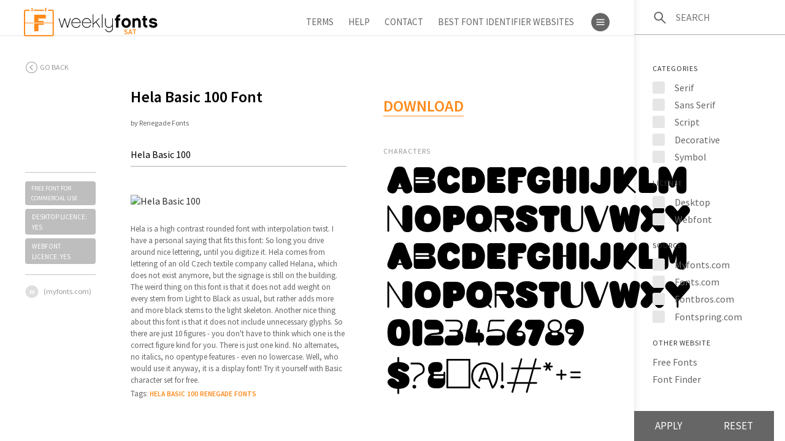

--- FILE ---
content_type: text/html; charset=UTF-8
request_url: https://www.weeklyfonts.com/Hela-Basic-100.font
body_size: 5207
content:
<!doctype html>
<html lang="en">
<head>
<meta http-equiv="x-ua-compatible" content="IE=Edge">
<meta charset="utf-8">
<meta name="description" content="Hela Basic 100 font - Free fonts for commercial use" />
<meta name="keywords" content="Hela Basic 100 font - Free fonts for commercial use" />
<meta name="viewport" content="width=device-width, initial-scale=1">
<title>Hela Basic 100 font - Free fonts for commercial use</title>
<style>
body,html{height:100%;min-height:100%}#wrp,body,html{min-height:100%}fieldset,img{border:0}.fr,nav ul{float:right}.btn,a{text-decoration:none}form li,ul{list-style:none}button,form button{-webkit-appearance:button}fieldset,ul{padding:0;margin:0}#logo,.pr,body,label{position:relative}#logo,#wrp,.icon{overflow:hidden}#filters h5,.btn,.caps,input{text-transform:uppercase}html{font-size:100%;-ms-text-size-adjust:100%;-webkit-text-size-adjust:100%}button,html,input{font-family:sans-serif}body{min-width:320px}img{-ms-interpolation-mode:bicubic}form{margin:0}button,input{font-size:100%;margin:0;vertical-align:baseline;line-height:normal}.icon,.tcell{vertical-align:middle}button{text-transform:none}input[type=search]{-webkit-appearance:textfield;-moz-box-sizing:content-box;-webkit-box-sizing:content-box;max-height:58px}button::-moz-focus-inner,input::-moz-focus-inner{border:0;padding:0}.tal{text-align:left}.btn,.srclogo{text-align:center}.cnt:after,.cnt:before{display:table;line-height:0;content:""}.cnt:after{clear:both}#logo .day,#logo span,#srchicon,label:before{position:absolute}.dtbl{display:table;width:100%}.tcell{display:table-cell}.btn,.icon{display:inline-block}a{color:inherit}.tdu a{border-bottom:1px solid;border-color:inherit}.dgr{color:#333}.mgr{color:#666}.lgr{color:#999}.org{color:#ff8a1b!important}.icon{background:url(//d4gjm1kh8pwkp.cloudfront.net/i/ui.svg) no-repeat;background-size:cover;text-indent:-9999px}.btn,form button,input{vertical-align:baseline}.ui-sdbaron{background-position:7.5% 0}.ui-arrron{background-position:25% 0}.ui-lglass{background-position:30% 0}.sz24{width:24px;height:24px}.sz32{width:32px;height:32px}.sz38{width:38px;height:38px}li{line-height:1.6em;margin-bottom:.4em}body{font:1em/1.25em 'Source Sans Pro',Helvetica,Arial,sans-serif;font-weight:400;color:#303030;margin:0}h3,h5{color:#000;font-weight:400;margin-bottom:.75em}h3{line-height:1.2em}strong{font-weight:600}p{margin:0 0 .2em;line-height:1.5em}.s10{font-size:.625em}.s11{font-size:.688em}.s12{font-size:.75em}.s15{font-size:.938em}.s18{font-size:1.125em;line-height:1.45em}.btn{font:1.063em/1.25em 'Source Sans Pro',Helvetica,Arial,sans-serif;font-weight:400;zoom:1;line-height:normal;white-space:nowrap;-webkit-user-drag:none;border:0;padding:.8em 2em;background:#666;color:#fff}.btn::-moz-focus-inner{padding:0;border:0}form li{margin-bottom:1em}form button,input{font-size:100%;margin:0;line-height:normal}input[type=checkbox],input[type=radio]{-moz-box-sizing:border-box;box-sizing:border-box;padding:0;display:none}input[type=search]::-webkit-search-cancel-button,input[type=search]::-webkit-search-decoration{-webkit-appearance:none}form button::-moz-focus-inner,input::-moz-focus-inner{border:0;padding:0}input{display:block;border:none;background:0 0;border-radius:0;border-bottom:1px solid #adadad;font-size:inherit;-moz-box-sizing:border-box;box-sizing:border-box;-webkit-font-smoothing:antialiased}.ut,label,label:before{display:inline-block}input[type=search],input[type=text]{font-family:"Source Sans Pro",Helvetica,Arial,sans-serif;padding:.6em 0}input[type=search]{width:100%;box-sizing:border-box;padding:18px 30px 18px 68px;border-bottom:1px solid #adadad}label{padding-left:36px}label:before{content:" ";width:20px;height:20px;border-radius:3px;margin-right:10px;left:0;top:2px;background:#e6e6e6}#wrp,.cnt{margin:0 auto}#wrp{height:auto!important;height:100%}.cnt{width:92%;max-width:1440px}#main{box-sizing:border-box;padding-bottom:44px}#main.sidebar{padding-right:246px}.content{padding-top:40px}.ut{zoom:1;letter-spacing:normal;word-spacing:normal;vertical-align:top;text-rendering:auto;-moz-box-sizing:border-box;box-sizing:border-box}.w-16{display:block;width:100%}header .cnt{padding:9px 0;display:table;width:92.5%}#sdbar form,nav li.toggler{margin:0;padding:0}#logo,nav{display:table-cell}header{border-bottom:1px solid #e4e4e4;max-height:58px}#logo{vertical-align:bottom;width:220px;height:54px;background:url(//d4gjm1kh8pwkp.cloudfront.net/i/logo.svg) 50% 50% no-repeat;background-size:220px 54px;z-index:9}.pager li,nav,nav li{vertical-align:middle}#logo span{left:-400px}#logo a{display:block;width:100%;height:100%}#logo .day{color:#ff8a1b;font-size:12px;font-weight:700;bottom:1px;left:163px}#filtbtns,#sdbar{position:fixed;width:246px;bottom:0}.fontlist>li,.srclogo,nav li{display:inline-block}nav li{margin:0 1em 0 0;padding:0 .2em}nav li:last-child{margin-right:0}#sdbar{top:0;right:0;height:100%;-webkit-box-shadow:inset 14px 0 17px -19px rgba(0,0,0,.2);-moz-box-shadow:inset 14px 0 17px -19px rgba(0,0,0,.2);box-shadow:inset 14px 0 17px -19px rgba(0,0,0,.2)}.fontlist>li,.fontlist>li:nth-child(2n),.fontlist>li:nth-child(3n){margin-right:4%}#srchicon{left:30px;top:13px}#filters{padding:25px 30px;position:relative}#filters h5{letter-spacing:1px}#filters li{color:#666;margin-bottom:.2em}.pager,.pager li{position:relative}.fontlist>li{width:22%;padding:20px 0 22px;border-bottom:1px solid #c2c2c2}.fontlist>li:nth-child(4n){margin-right:0}.fontlist h3{margin-bottom:0}.fontlist p.fdry{margin-top:-.2em}.fpreview{margin:14px 0}.fpreview img{width:auto;max-width:400px;height:auto}.srclogo{width:2em;margin-right:.6em;color:#fff;background:url(//d4gjm1kh8pwkp.cloudfront.net/i/ui.svg) 27.5% 0 no-repeat;background-size:cover}img.nmode{display:none}img.dmode{display:block}.pager{top:-.02em}.pager li{display:inline-block;color:#333;padding:.2em .7em .2em .8em}.pager a{display:block;border:none;width:100%;height:100%}.pager li.selected{color:#ff8a1b;background:url(//d4gjm1kh8pwkp.cloudfront.net/i/ui.svg) 12.4% 0 no-repeat}@media only screen and (max-width:1600px){.fontlist>li,.fontlist>li:nth-child(2n){margin-right:5%}.fontlist>li{width:30%}.fontlist>li:nth-child(3n){margin-right:0}.fontlist>li:nth-child(4n){margin-right:5%}}@media only screen and (max-width:1200px){.fontlist>li{width:47%;margin-right:6%}.fontlist>li:nth-child(2n){margin-right:0}.fontlist>li:nth-child(3n){margin-right:6%}.fontlist>li:nth-child(4n){margin-right:0}}@media only screen and (max-width:740px){nav li{margin-right:.4em}.fontlist>li,.fontlist>li:nth-child(2n),.fontlist>li:nth-child(3n),.fontlist>li:nth-child(4n){margin-right:0}.fontlist>li{width:100%}}@media only screen and (max-width:640px){#logo{width:48px;height:28px;background:url(//d4gjm1kh8pwkp.cloudfront.net/i/logo_m.svg) 0 50% no-repeat;background-size:30px 28px}}@media only screen and (max-width:480px){#main.sidebar{padding-right:246px;margin-left:-246px}}
</style>

</head>
<body>
<!--[if lte IE 9]>
<div class="plsupgrade">
	<p class="s10 tar caps">Your browser is out of date. Please upgrade to the modern version of <a href="http://www.google.com/intl/ru/chrome/">Chrome</a>, <a href="http://www.mozilla.org/ru/firefox/new/">Firefox</a>, <a href="http://www.opera.com">Opera</a> or <a href="http://windows.microsoft.com/ru-ru/internet-explorer/download-ie">Internet Explorer</a>.</p>
</div>
<![endif]-->

<div id="wrp">
		<div id="main"  class="sidebar">
<header>
	<div class="cnt">
		<div id="logo"><a href="/"><span>Free Fonts for Commercial Use</span><div class="day">SAT</div></div></a>
		<nav>
			<ul class="s15 mgr caps">
				<li><a href="/terms.html">Terms</a></li>
				<li><a href="/faq.html">Help</a></li>
				<li><a href="/contact.html">Contact</a></li>
				<li><a href="/best-font-identifier-websites.html">Best Font Identifier Websites</a></li>
				<li class="toggler"><a href="#" id="toggle-sdbar"><i class="icon ui-sdbaron sz38"></i></a></li>				
			</ul>
		</nav>
	</div>
</header>


			
<div class="cnt content">
				

				<ul class="fontlist">
									<div class="dtbl">
					<div class="tcell">
						<p class="s12 lgr caps"><i class="icon ui-back sz24"></i><a href="javascript:window.history.back();">Go back</a></p>
					</div>
					<div class="tcell">
						<div class="fr tdu org">
							<a href="https://www.anrdoezrs.net/click-100732058-13915248?url=https%3A%2F%2Fwww.myfonts.com%2Ffonts%2Frenegade-fonts%2Fhela%2F" target="_blank" class="s12 caps" id="contactlink"><strong>Download</strong></a>
						</div>
					</div>
				</div>
				<div>
					<div class="lscol">
						<div class="lpreview">
							<img src="//d4gjm1kh8pwkp.cloudfront.net/images/spacer.gif" width="50" height="50" alt="Hela Basic 100 H" id="result3105" style="background-image: url('http://apicdn.myfonts.net/v1/fontsample?cell=55&idtype=styleid&id=349908&text=H');background-position: 0px 0px;background-repeat: no-repeat">
						</div>
						<ul class="tags">
							<li class="s10"><span>Free font for commercial use</span></li>
							<li class="s11"><span>Desktop Licence: Yes</span></li>
							<li class="s11"><span>Webfont Licence: Yes</span></li>
						</ul>
						<div class="s18"><strong class="s10 srclogo">m</strong><span class="lgr s11"><a href="https://www.myfonts.com" target="_blank">(myfonts.com)</a></span></div>
					</div><div class="mcol">
						<h1 class="s26"><strong>Hela Basic 100 Font</strong></h1>
						<p class="s12 mgr fdry">by Renegade Fonts</p>
						<div>
							<form  method="post" action="/" id="contform"><br />
								<div>
									<fieldset>
<input type="text" name="ct" value="Hela Basic 100" class="ut w-16"  placeholder="Custom text view" style="text-transform: none;" />
<input type="hidden" name="p" value="id" />				
<input type="hidden" name="url" value="Hela-Basic-100" />				

									</fieldset>
								</div>
			</form>

						</div>
						<div class="cpreview">
							<img src="http://apicdn.myfonts.net/v1/fontsample?cell=55&idtype=styleid&id=349908&text=Hela+Basic+100" alt="Hela Basic 100" id="result3105" ><br />
						</div>
						<p class="s13 mgr">Hela is a high contrast rounded font with interpolation twist. I have a personal saying that fits this font: So long you drive around nice lettering, until you digitize it. Hela comes from lettering of an old Czech textile company called Helana, which does not exist anymore, but the signage is still on the building. The weird thing on this font is that it does not add weight on every stem from Light to Black as usual, but rather adds more and more black stems to the light skeleton.  

Another nice thing about this font is that it does not include unnecessary glyphs. So there are just 10 figures - you don't have to think which one is the correct figure kind for you. There is just one kind. No alternates, no italics, no opentype features - even no lowercase. Well, who would use it anyway, it is a display font! 

Try it yourself with Basic character set for free.</p>
						<p class="s13 mgr"></p>
						<p class="s13 mgr">Tags: <a href="/tags/0/Hela" class="s14 org caps"><strong>Hela</strong></a> <a href="/tags/0/Basic" class="s14 org caps"><strong>Basic</strong></a> <a href="/tags/0/100" class="s14 org caps"><strong>100</strong></a> <a href="/tags/0/Renegade" class="s14 org caps"><strong>Renegade</strong></a> <a href="/tags/0/Fonts" class="s14 org caps"><strong>Fonts</strong></a> </p>
					</div>
					<div class="rcol">
						<div class="t2 tdu org">
							<a href="https://www.anrdoezrs.net/click-100732058-13915248?url=https%3A%2F%2Fwww.myfonts.com%2Ffonts%2Frenegade-fonts%2Fhela%2F" target="_blank" class="s26 org caps"><strong>Download</strong></a>
						</div>
						<h5 class="lgr s12 caps spaced t4">Characters</h5>
						<div class="rpreview">
							<img src="//d4gjm1kh8pwkp.cloudfront.net/images/myf/H/E/Hela-Basic-100/Hela-Basic-100_s-AA.gif" alt="Hela Basic 100 ABCDEFGHIJKLM" id="result3105" ><br />
<img src="//d4gjm1kh8pwkp.cloudfront.net/images/myf/H/E/Hela-Basic-100/Hela-Basic-100_s-AA1.gif" alt="Hela Basic 100 NOPQRSTUVWXYZ" id="result3105" ><br />
<img src="//d4gjm1kh8pwkp.cloudfront.net/images/myf/H/E/Hela-Basic-100/Hela-Basic-100_s-a.gif" alt="Hela Basic 100 abcdefghijklm" id="result3105"><br />
<img src="//d4gjm1kh8pwkp.cloudfront.net/images/myf/H/E/Hela-Basic-100/Hela-Basic-100_s-a1.gif" alt="Hela Basic 100 nopqrstuvwxyz" id="result3105"><br />
<img src="//d4gjm1kh8pwkp.cloudfront.net/images/myf/H/E/Hela-Basic-100/Hela-Basic-100_s-0.gif" alt="Hela Basic 100 0123456789" id="result3105"><br />
<img src="//d4gjm1kh8pwkp.cloudfront.net/images/myf/H/E/Hela-Basic-100/Hela-Basic-100_s-01.gif" alt="Hela Basic 100 $?&%@!#*=" id="result3105"><br />
						</div>
					</div>
				</div>				
				</ul>


</div>
			
		</div>





<div id="sdbar">
	<div class="pr">
		<form action="/" id="headsearch">
			<div id="srchicon"><i class="icon ui-lglass sz32"></i></div>
			<input type="search" name="ti" placeholder="Search" value="">

			<div id="filters">
				<h5 class="dgr s12">Categories</h5>
				<ul>
					<li>	
						<input id="dpserif" type="checkbox" name="cserif" value="1" >
						<label for="dpserif">Serif</label>
					</li>
					<li>
						<input id="dpsans" type="checkbox" name="csans" value="1" >
						<label for="dpsans">Sans Serif</label>
					</li>
					<li>
						<input id="dpscript" type="checkbox" name="cscript" value="1" >
						<label for="dpscript">Script</label>
					</li>
					<li>
						<input id="dpdeco" type="checkbox" name="cdecorative" value="1"  >
						<label for="dpdeco">Decorative</label>
					</li>
					<li>
						<input id="dpsymb" type="checkbox" name="csymbol" value="1" >
						<label for="dpsymb">Symbol</label>
					</li>
				</ul>
				<h5 class="dgr s12">License</h5>
				<ul>
					<li>
						<input id="dpdesktop" type="checkbox" name="ldekstop" value="1" >
						<label for="dpdesktop">Desktop</label>
					</li>
					<li>
						<input id="dpwebfont" type="checkbox" name="lwebfont" value="1" >
						<label for="dpwebfont">Webfont</label>
					</li>
				</ul>
				<h5 class="dgr s12">Source</h5>
				<ul>
					<li>
						<input id="dpsourcemy" type="radio" name="src" value="1" >
						<label for="dpsourcemy">Myfonts.com</label>
					</li>
					<li>
						<input id="dpsourcefo" type="radio" name="src" value="2" >
						<label for="dpsourcefo">Fonts.com</label>
					</li>
					<li>
						<input id="dpsourcefb" type="radio" name="src" value="3" >
						<label for="dpsourcefb">Fontbros.com</label>
					</li>
										<li>
						<input id="dpsourcefs" type="radio" name="src" value="4" >
						<label for="dpsourcefs">Fontspring.com</label>
					</li>
				</ul>
				<h5 class="dgr s12">Other Website</h5>
				<ul>
					<li>
						<a target="_blank" href="https://www.ffonts.net">Free Fonts</a>
					</li>
					<li>
						<a target="_blank" href="https://www.whatfontis.com/">Font Finder</a>
					</li>
				</ul>				
			</div>
			<div id="filtbtns">
				<button type="submit" class="btn">Apply</button><button type="reset" class="btn reset">Reset</button>
			</div>
<input type="hidden" name="p" value="search" />				
<input type="hidden" name="hh" id="hh" value="">				
		</form>
	</div>
</div>

</div>

<script async src="//ajax.googleapis.com/ajax/libs/jquery/2.2.2/jquery.min.js"></script>
<script async src="//d4gjm1kh8pwkp.cloudfront.net/js/core.js"></script>
<script>
  (function(i,s,o,g,r,a,m){i['GoogleAnalyticsObject']=r;i[r]=i[r]||function(){
  (i[r].q=i[r].q||[]).push(arguments)},i[r].l=1*new Date();a=s.createElement(o),
  m=s.getElementsByTagName(o)[0];a.async=1;a.src=g;m.parentNode.insertBefore(a,m)
  })(window,document,'script','https://www.google-analytics.com/analytics.js','ga');

  ga('create', 'UA-96015898-1', 'auto');
  ga('send', 'pageview');

</script>
<script type="text/javascript">
  WebFontConfig = {
    google: { families: [ 'Source+Sans+Pro:400,600' ] }
  };
  (function() {
    var wf = document.createElement('script');
    wf.src = ('https:' == document.location.protocol ? 'https' : 'http') +
      '://ajax.googleapis.com/ajax/libs/webfont/1.5.18/webfont.js';
    wf.type = 'text/javascript';
    wf.async = 'true';
    var s = document.getElementsByTagName('script')[0];
    s.parentNode.insertBefore(wf, s);
  })(); </script>
<link async href="//d4gjm1kh8pwkp.cloudfront.net/css/core.css" rel="stylesheet">  
</body>
</html>

--- FILE ---
content_type: text/css
request_url: https://d4gjm1kh8pwkp.cloudfront.net/css/core.css
body_size: 4106
content:
/*
   Version B1.00 based on YUI Pure framework 
*/

/* NORMALIZE */

audio,canvas,video{
	display:inline-block;
}
audio:not([controls]){
	display:none;
	height:0
}
[hidden]{
	display:none
}
html{
	font-size:100%;
	height:100%;
	min-height:100%;
	-ms-text-size-adjust:100%;
	-webkit-text-size-adjust:100%
}
html,button,input,select,textarea{
	font-family:sans-serif
}
body{
	margin:0;
	height:100%;
	min-height:100%;
	position:relative;
	min-width:320px
}
body.nite{
	background:#2c2c2c;
	color:#fff
}
a:focus{
	outline:0
}
a:active,a:hover{
	outline:0
}
blockquote{
	margin:1em 40px
}
dfn{
	font-style:italic
}
em{
	font-style:normal
}
hr{
	-moz-box-sizing:content-box;
	box-sizing:content-box;
	height:0;
	border:0;
	border-bottom:1px solid #000
}
mark{
	background:#ff0;
	color:#000
}
p,pre{
	margin:0 0 1em 0
}
sub,sup{
	font-size:75%;
	line-height:0;
	position:relative;
	vertical-align:baseline
}
sup{
	top:-.5em
}
sub{
	bottom:-.25em
}
img{
	border:0;
	-ms-interpolation-mode:bicubic
}
svg:not(:root){
	overflow:hidden
}
figure{
	margin:0
}
form{
	margin:0
}
fieldset{
	border:0;
	margin:0;
	padding:0
}
legend{
	border:0;
	padding:0;
	white-space:normal
}
button,input,select,textarea{
	font-size:100%;
	margin:0;
	vertical-align:baseline
}
button,input{
	line-height:normal
}
button,select{
	text-transform:none
}
button,html input[type=button],input[type=reset],input[type=submit]{
	-webkit-appearance:button;
	cursor:pointer
}
button[disabled],html input[disabled],a.disabled{
	cursor:default;
	pointer-events:none
}
input[type=checkbox],input[type=radio]{
	-moz-box-sizing:border-box;
	box-sizing:border-box;
	padding:0
}
input[type=search]{
	-webkit-appearance:textfield;
	-moz-box-sizing:content-box;
	-webkit-box-sizing:content-box;
	box-sizing:content-box;
	padding:.4em .4em;
	max-height:58px
}
.nite input[type=search], .nite input{
	color:#fff;
}
input[type=search]::-webkit-search-cancel-button,input[type=search]::-webkit-search-decoration{
	-webkit-appearance:none
}
button::-moz-focus-inner,input::-moz-focus-inner{
	border:0;
	padding:0
}
textarea{
	overflow:auto;
	vertical-align:top
}
table{
	border-collapse:collapse;
	border-spacing:0
}

/* HELPERS */

.fl{
	float:left
}
.fr{
	float:right
}
.oh{
	overflow:hidden
}
.tar{
	text-align:right
}
.tac{
	text-align:center
}
.tal{
	text-align:left
}
.ac{
	display:block;
	text-align:center
}
.mga{
	display:block !important;
	margin:0 auto !important
}
.mgz{
	margin:0 !important
}
.vam{
	vertical-align:middle !important
}
.vatt{
	vertical-align:text-top !important
}
.vatb{
	vertical-align:text-bottom !important
}
.vab{
	vertical-align:bottom !important
}
.cf:before,.cf:after,.cnt:before,.cnt:after{
	display: table;
	line-height: 0;
	content: ""
}
.cf:after,.cnt:after{
	clear:both
}
.nw{
	white-space:nowrap
}
.pr{
	position:relative
}
.udl{
	border-bottom:1px solid #000
}
.dtbl{
	display:table;
	width:100%
}
.tcell{
	display:table-cell;
	vertical-align:middle
}

/* COLORS AND LINKS*/

a{
	text-decoration:none;
	color:inherit
}
a:focus{
	outline:0
}
.tdu a{
	border-bottom:1px solid;
	border-color:inherit
}
.tdd a{
	border-bottom:1px dotted;
	border-color:inherit
}
.dgr{color:#333}
.nite .dgr{color:#fff}
.mgr{color:#666}
.nite .mgr{color:#c1c1c1}
.lgr{color:#999}
.org{color:#ff8a1b !important}

nav .mgr a:hover{color:#ff8a1b}

/* ICONS */

.icon{
	display:inline-block;
	background:url('//d4gjm1kh8pwkp.cloudfront.net/i/ui.svg') no-repeat 0 0;
	background-size:cover;
	text-indent:-9999px;
	vertical-align:middle;
	overflow:hidden
}
.ui-shiftday{
	background-position:0 0
}
.ui-shiftnite{
	background-position:2.5% 0
}
.ui-shift{
	background-position:5% 0
}
.ui-sdbaron{
	background-position:7.5% 0
}
.ui-sdbaroff{
	background-position:10% 0
}
.ui-arrloff{
	background-position:17.5% 0
}
.nite .ui-arrloff{
	background-position:37.5% 0
}
.ui-arrlon{
	background-position:20% 0
}
.ui-arrroff{
	background-position:22.5% 0
}
.nite .ui-arrroff{
	background-position:40% 0
}
.ui-arrron{
	background-position:25% 0
}
.ui-lglass{
	background-position:30% 0
}
.ui-back{
	background-position:45% 0
}

.sz24{
	width:24px;
	height:24px
}
.sz28{
	width:28px;
	height:28px
}
.sz32{
	width:32px;
	height:32px
}
.sz38{
	width:38px;
	height:38px
}
.sz42{
	width:42px;
	height:42px
}

/* LISTS */

ul,dd,dl{
	list-style:none;
	padding:0;
	margin:0
}
li{
	line-height:1.6em;
	margin-bottom:.4em
}
dt{
	margin-top:1em;
	margin-bottom:.4em
}

/* TYPOGRAPHY */

body{
	font:1em/1.25em 'Source Sans Pro', Helvetica, Arial, sans-serif;
	font-weight:400;
	color:#303030;
	margin:0;
	position:relative
}
h1,h2,h3,h4,h5,h6{
	color:#000;
	font-weight:400;
	margin-bottom:.75em
}
.nite h1, .nite h2, .nite h3,.nite h4, .nite h5, .nite h6{
	color:#fff
}
h1{
	line-height:1em
}
h3{
	line-height:1.2em
}
strong, em{
	font-weight:600
}
p{
	margin-bottom:.2em;
	line-height:1.5em
}
small{
	font-size:48%;
	position:absolute
}
.caps{
	text-transform:uppercase
}
.lite{
	font-weight:300 !important
}
.spaced{
	letter-spacing:1px
}
.s10{font-size:.625em}
.s11{font-size:.688em}
.s12{font-size:.750em}
.s13{font-size:.813em}
.s14{font-size:.875em;line-height:1.75em}
.s15{font-size:.938em}
.s16{font-size:1em}
.s18{font-size:1.125em;line-height:1.45em}
.s20{font-size:1.25em}
.s22{font-size:1.375em}
.s26{font-size:1.625em;line-height:1.25em}
.s28{font-size:1.75em;line-height:1.45em}
.s64{font-size:4em;line-height:1.25em}
.s40{font-size:2.5em;line-height:1.25em}
.s80{font-size:5em;line-height:1.25em}

.l0{line-height:1em !important}

.spr:after{
	content:' ';
	display:block;
	margin:1.4em auto 2.4em;
	width:24px;
	height:24px;
	background:url('//d4gjm1kh8pwkp.cloudfront.net/i/ui.svg') no-repeat 0 0;
	background-size:cover
}

/* BUTTONS */

.btn{
	font:1.063em/1.25em 'Source Sans Pro', Helvetica, Arial, sans-serif;
	font-weight:400;
	display:inline-block;
	zoom:1;
	line-height:normal;
	white-space:nowrap;
	vertical-align:baseline;
	text-align:center;
	cursor:pointer;
	-webkit-user-drag:none;
	-webkit-user-select:none;
	-moz-user-select:none;
	user-select:none;
	border:0;
	padding:.8em 2em .8em 2em;
	background:#666;
	color:#fff;
	text-decoration:none;
	text-transform:uppercase
}
.btn:hover{
	background:#ff8a1b !important;
	color:#fff !important
}
.btn:focus{
	outline:none
}
.btn::-moz-focus-inner{
	padding:0;
	border:0
}
.btnlink{
	font:1em/1.25em 'Source Sans Pro', Helvetica, Arial, sans-serif;
	font-weight:600;
	display:inline;
	zoom:1;
	line-height:normal;
	white-space:nowrap;
	vertical-align:baseline;
	text-align:left;
	cursor:pointer;
	-webkit-user-drag:none;
	-webkit-user-select:none;
	-moz-user-select:none;
	user-select:none;
	border:0;
	padding:0;
	color:#ff8a1b;
	border-bottom:1px solid #ff8a1b;
	background:transparent;
	text-decoration:none;
	text-transform:uppercase
}
input[readonly]{
  	cursor:text !important;
}

/* FORMS */

legend{
	border:0;
	padding:0;
	white-space:normal
}
form li{
	list-style:none;
	margin-bottom:1em
}
.fgroup li{
	margin-bottom:.6em
}
form button,input,select,textarea{
	font-size:100%;
	margin:0;
	vertical-align:baseline
}
form button,input{
	line-height:normal
}
form button,input[type=button],input[type=reset],input[type=submit]{
	-webkit-appearance:button;
	cursor:pointer
}
form button[disabled],form input[disabled]{
	cursor:default
}
input[type=checkbox],input[type=radio]{
	box-sizing:border-box;
	padding:0
}
input[type=search]::-webkit-search-cancel-button,input[type=search]::-webkit-search-decoration{
	-webkit-appearance:none
}
form button::-moz-focus-inner,input::-moz-focus-inner{
	border:0;
	padding:0
}
textarea{
	overflow:auto;
	height:2.8em;
	vertical-align:top
}
input,select,textarea,code{
	display:block;
	border:none;
	background:transparent;
	border-radius:0;
	border-bottom:1px solid #adadad;
	font-size:inherit;
	-moz-box-sizing:border-box;
	box-sizing:border-box;
	-webkit-font-smoothing:antialiased;
	text-transform:uppercase
}
.nite input, .nite select, .nite textarea, .nite code{
	border-bottom:1px solid #474747;
}
input.err, .nite input.err, textarea.err, .nite textarea.err{
	border-bottom:1px solid #ff8a1b
}
input[type=text],input[type=password],input[type=search],textarea,code{
	font-family:"Source Sans Pro", Helvetica, Arial, sans-serif;
	padding:.6em 0
}
input[type=search]{
	width:100%;
	box-sizing:border-box;
	padding:18px 30px 18px 68px;
	border-bottom:1px solid #adadad
}
.nite input[type=search]{
	border-bottom:1px solid #474747
}
code{
	min-height:6em;
	margin-bottom:2em;
	word-break:break-word
}
input:focus,select:focus,textarea:focus{
	outline:0
}
select:-moz-focusring{
    color:transparent;
    text-shadow: 0 0 0 #000
}
input.stk{
	display:inline-block
}
form.aligned input, form.aligned label{
	display:inline-block
}
select{
	-webkit-appearance:none;
	background-color:#fff;
	border-radius:0;
	position:relative
}
label{
    display:inline-block;
    cursor:pointer;
    position:relative;
    padding-left:36px
}
input[type=checkbox], input[type=radio] {
    display:none
}
label:before {
    content:" ";
    display:inline-block;
    width:20px;
    height:20px;
    border-radius:3px;
    margin-right:10px;
    position:absolute;
    left:0;
    top:2px;
    background:#e6e6e6
}
.nite label:before{
	background:#3d3d3d
}
input[type=checkbox]:checked +label, input[type=radio]:checked +label{
    color:#ff8a1b
}
input[type=checkbox]:checked +label:before, input[type=radio]:checked +label:before{
    content:" ";
    width:20px;
    height:20px;
    background:#999999 url('//d4gjm1kh8pwkp.cloudfront.net/i/ui.svg') no-repeat 0 0;
	background-size:cover;
	background-position:32.5% 0
}
.nite input[type=checkbox]:checked +label:before, .nite input[type=radio]:checked +label:before{
    content:" ";
    width:20px;
    height:20px;
    background:#999999 url('//d4gjm1kh8pwkp.cloudfront.net/i/ui.svg') no-repeat 0 0;
	background-size:cover;
	background-position:35% 0
}

/* LAYOUT */

#wrp{
	min-height:100%;
	height:auto !important;
	height:100%;
	margin:0 auto;
	overflow:hidden
}
.wrp{
	display:block
}
.cnt{
	margin:0 auto;
	width:92%;
	max-width:1440px
}
#main{
	box-sizing:border-box;
	padding-bottom:44px
}
#main.sidebar{
	padding-right:246px
}
.lcol{
	display:inline-block;
	width:70%;
	margin-right:6%;
	vertical-align:top
}
.lscol{
	display:inline-block;
	width:12%;
	margin-right:6%;
	vertical-align:top
}
.mcol{
	display:inline-block;
	width:37%;
	margin-right:6%;
	vertical-align:top
}
.rcol{
	display:inline-block;
	width:38%;
	vertical-align:top
}
.content{
	padding-top:40px
}
.grid{
	text-rendering: optimizespeed
}
.ut{
	display:inline-block;
	zoom:1;
	letter-spacing:normal;
	word-spacing:normal;
	vertical-align:top;
	text-rendering:auto;
	-moz-box-sizing:border-box;
	box-sizing:border-box
}
.ut-t{
	display:table-cell;
	vertical-align:top
}
.w-16{
	display:block;
	width:100%
}
.w-15{
	width:93.75%
}
.w-14{
	width:87.5%
}
.w-13{
	width:81.25%
}
.w-12{
	width:75%
}
.w-11{
	width:68.75%
}
.w-10{
	width:62.5%
}
.w-9{
	width:56.25%
}
.w-8{
	width:50%
}
.w-7{
	width:43.75%
}
.w-6{
	width:37.5%
}
.w-5{
	width:31.25%
}
.w-4{
	width:25%
}
.w-3{
	width:18.75%
}
.w-2{
	width:12.5%
}
.w-1{
	width:6.25%
}
.l-2{
	margin-left:12.5%
}
.l-1{
	margin-left:6.255%
}
.t1{
	margin-top:1em
}
.t2{
	margin-top:2em
}
.t3{
	margin-top:3em
}
.t4{
	margin-top:4em
}
.t6{
	margin-top:6em
}
.p2{
	padding-top:2em
}
.p4{
	padding-top:4em
}
.p6{
	padding-top:6em
}

/* TABLES */

table{
	border-collapse:collapse;
	border-spacing:0;
	empty-cells:show;
	width:100%
}

/* HEADER */

header .cnt{
	padding:9px 0 9px;
	display:table;
	width:92.5%
}
header{
	border-bottom:1px solid #e4e4e4;
	max-height:58px
}
.nite header{
	border-bottom:1px solid #242424;
}
#logo{
	position:relative;
	display:table-cell;
	vertical-align:bottom;
	width:220px;
	height:54px;
	background:url('//d4gjm1kh8pwkp.cloudfront.net/i/logo.svg') no-repeat 50% 50%;
	background-size:220px 54px;
	z-index:9;
	overflow:hidden
}
.nite #logo{
	background:url('//d4gjm1kh8pwkp.cloudfront.net/i/logo_nite.svg') no-repeat 50% 50%;
	background-size:220px 54px;
}
#logo span{
	position:absolute;
	left:-400px
}
#logo a{
	display:block;
	width:100%;
	height:100%
}
#logo .day{
	position:absolute;
	color:#ff8a1b;
	font-size:12px;
	font-weight:bold;
	bottom:1px;
	left:163px
}
.plsupgrade p{
	padding:.6em 4%;
	color:#fff;
	background:#666
}
.plsupgrade a{
	text-decoration:underline
}

/* NAVIGATION */

nav{
	display:table-cell;
	vertical-align:middle;
}
nav ul{
	float:right
}
nav li{
	display:inline-block;
	vertical-align:middle;
	margin:0 1em 0 0
}
nav li{
	padding:0 .2em 0 .2em
}
nav li:last-child{
	margin-right:0
}
nav li.toggler{
	margin:0;
	padding:0;
}
#togglers{
	position:relative;
	z-index:9;
	vertical-align:middle
}
#toggler a{
	float:right
}

/* SIDEBAR */

#sdbar{
	width:246px;
	position:fixed;
	top:0;
	bottom:0;
	right:0;
	height:100%;
	-webkit-box-shadow: inset 14px 0px 17px -19px rgba(0,0,0,0.2);
	-moz-box-shadow: inset 14px 0px 17px -19px rgba(0,0,0,0.2);
	box-shadow: inset 14px 0px 17px -19px rgba(0,0,0,0.2)
}
#sdbar form{
	margin:0;
	padding:0
}
#srchicon{
	position:absolute;
	left:30px;
	top:13px
}
#filters{
	padding:25px 30px;
	position:relative
}
#filters h5{
	text-transform:uppercase;
	letter-spacing:1px
}
#filters li{
	color:#666;
	margin-bottom:.2em
}
#filters .btn{
	width:50%
}
#filters .reset{
	background:#dadada;
	color:#666
}
.nite #filters .reset{
	background:#1b1b1b
}
#filtbtns{
	position:fixed;
	width:246px;
	bottom:0
}

/* FONT PREVIEW AND LISTS */

.fontlist>li{
	width:22%;
	margin-right:4%;
	padding:20px 0 22px;
	display:inline-block;
	border-bottom:1px solid #c2c2c2
}
.nite .fontlist>li{
	border-bottom:1px solid #585858
}
.fontlist>li:nth-child(2n){
	margin-right:4%
}
.fontlist>li:nth-child(3n){
	margin-right:4%
}
.fontlist>li:nth-child(4n){
	margin-right:0
}
.fontlist h3{
	margin-bottom:0
}
.nite .fontlist h3{
	color:#fff
}
.nite .fontlist .mgr{
	color:#666
}
.fontlist p.fdry{
	margin-top:-.2em
}
.fpreview{
	margin:14px 0;
}
.cpreview{
	margin:46px 0 26px 0
}
.lpreview{
	margin-top:22px;
	padding-bottom:16px;
	border-bottom:1px solid #c2c2c2
}
.tags{
	padding:14px 0 10px;
	border-bottom:1px solid #c2c2c2;
	margin-bottom:12px
}
.nite .tags{
	border-bottom:1px solid #1a1a1a
}
.tags li{
	margin-bottom:.6em;
}
.tags li span{
	display:inline-block;
	text-transform:uppercase;
	color:#fff;
	padding:.4em 1em .3em;
	border-radius:4px;
	background:#bebebe
}
.nite .tags li span{
	background:#3d3d3d
}
.nite .lpreview{
	border-bottom:1px solid #1a1a1a
}
.cpreview img,  .rpreview img{
	width:auto;
	height:auto;
	max-width:630px;
}

.fpreview img{
	width:auto;
	max-width:400px;
	height:auto
}

.lpreview img{
	width:100%;
	height:auto
}
.rpreview img{
	max-width:530px
}
.srclogo{
	display:inline-block;
	text-align:center;
	width:2em;
	margin-right:.6em;
	color:#fff;
	background:url('//d4gjm1kh8pwkp.cloudfront.net/i/ui.svg') no-repeat 0 0;
	background-size:cover;
	background-position:27.5% 0
}
.nite .srclogo{
	background-position:42.5% 0
}
img.nmode{
	display:none
}
img.dmode{
	display:block
}
.nite img.nmode{
	display:block
}
.nite img.dmode{
	display:none
}


/* PAGINATION */

.pager{
	position:relative;
	top:-.02em
}
.pager li{
	display:inline-block;
	color:#333;
	position:relative;
	user-select:none;
	vertical-align:middle;
	padding:.2em .7em .2em .8em
}
.nite .pager li{
	color:#fff
}
.pager li.pvnx{
	padding:.2em 0 .2em 0
}
.pager a{
	display:block;
	border:none;
	width:100%;
	height:100%
}
.pager li.selected{
	color:#ff8a1b;
	background:url('//d4gjm1kh8pwkp.cloudfront.net/i/ui.svg') no-repeat 0 0;
	background-position:12.4% 0
}
.pager li:not(.selected):hover{
	color:#666 !important;
	border-color:#666 !important
}

/* TEXT PAGES */

.lcol section{
	margin-top:1.6em;
	border-top:1px solid #b8b8b8
}
.nite .lcol section{
	border-top:1px solid #242424	
}
#contactlink{
	display:none
}


/* MOBILE */

.mbo{
	display:none !important
}
@media only screen and (max-width:1600px) {
	.fontlist>li{
		width:30%;
		margin-right:5%;
	}
	.fontlist>li:nth-child(2n){
		margin-right:5%
	}
	.fontlist>li:nth-child(3n){
		margin-right:0
	}
	.fontlist>li:nth-child(4n){
		margin-right:5%
	}
}
@media only screen and (max-width:1200px) {
	.fontlist>li{
		width:47%;
		margin-right:6%
	}
	.fontlist>li:nth-child(2n){
		margin-right:0
	}
	.fontlist>li:nth-child(3n){
		margin-right:6%
	}
	.fontlist>li:nth-child(4n){
		margin-right:0
	}
}
@media only screen and (max-width:960px) {
	.rcol, .lcol, .mcol{
		display:block;
		width:100%;
	}
	.lscol{
		display:none
	}
	.rcol{
		margin-top:4em
	}
	#contactlink{
		display:inline
	}
}
@media only screen and (max-width:740px) {
	.dto{
		display:none !important
	}
	.mbo{
		display:inline-block !important
	}
	nav li{
		margin-right:.4em
	}
	.fontlist>li{
		width:100%;
		margin-right:0
	}
	.fontlist>li:nth-child(2n){
		margin-right:0
	}
	.fontlist>li:nth-child(3n){
		margin-right:0
	}
	.fontlist>li:nth-child(4n){
		margin-right:0
	}
}
@media only screen and (max-width:640px) {
	#logo, .nite #logo{
		width:48px;
		height:28px;
		background:url('//d4gjm1kh8pwkp.cloudfront.net/i/logo_m.svg') no-repeat 0% 50%;
		background-size:30px 28px
	}
}
@media only screen and (max-width:480px) {
	#main.sidebar{
		padding-right:246px;
		margin-left:-246px
	}
}

--- FILE ---
content_type: image/svg+xml
request_url: https://d4gjm1kh8pwkp.cloudfront.net/i/ui.svg
body_size: 2890
content:
<?xml version="1.0" encoding="utf-8"?>
<!-- Generator: Adobe Illustrator 17.0.0, SVG Export Plug-In . SVG Version: 6.00 Build 0)  -->
<!DOCTYPE svg PUBLIC "-//W3C//DTD SVG 1.1//EN" "http://www.w3.org/Graphics/SVG/1.1/DTD/svg11.dtd">
<svg version="1.1" id="Layer_1" xmlns="http://www.w3.org/2000/svg" xmlns:xlink="http://www.w3.org/1999/xlink" x="0px" y="0px"
	 width="2000px" height="24px" viewBox="0 0 2000 24" enable-background="new 0 0 2000 24" xml:space="preserve">
<g>
	<g>
		<polygon fill="#A9A9A9" points="314.621,7.002 313.498,5.88 308.167,11.211 302.836,5.88 301.713,7.002 307.045,12.333 
			301.713,17.665 302.836,18.787 308.167,13.456 313.498,18.787 314.621,17.665 309.289,12.333 		"/>
	</g>
</g>
<g>
	<g>
		<path fill="#C0C0C0" d="M13.601,3.426c4.766,0,8.643,3.877,8.643,8.643s-3.877,8.643-8.643,8.643
			c-4.766,0-8.643-3.877-8.643-8.643S8.835,3.426,13.601,3.426 M13.601,2.726c-5.16,0-9.343,4.183-9.343,9.343
			c0,5.16,4.183,9.343,9.343,9.343c5.16,0,9.343-4.183,9.343-9.343C22.944,6.909,18.761,2.726,13.601,2.726L13.601,2.726z"/>
	</g>
</g>
<g>
	<path fill="#C0C0C0" d="M13.057,7.771h1.132c0.063,0,0.104-0.064,0.079-0.121l-0.566-1.268c-0.03-0.068-0.127-0.068-0.158,0
		l-0.566,1.268C12.952,7.707,12.994,7.771,13.057,7.771z"/>
	<path fill="#C0C0C0" d="M17.314,9.684c0.042,0.047,0.118,0.035,0.143-0.023l0.565-1.268c0.03-0.068-0.034-0.14-0.105-0.117
		l-1.321,0.425c-0.06,0.019-0.08,0.093-0.038,0.14L17.314,9.684z"/>
	<path fill="#C0C0C0" d="M17.842,11.462l0.001,1.132c0,0.063,0.064,0.104,0.122,0.079l1.267-0.567c0.068-0.03,0.068-0.127,0-0.158
		l-1.268-0.565C17.907,11.357,17.842,11.399,17.842,11.462z"/>
	<path fill="#C0C0C0" d="M9.745,9.661c0.025,0.057,0.101,0.069,0.143,0.023l0.756-0.842c0.042-0.047,0.022-0.121-0.038-0.14
		L9.285,8.276C9.214,8.253,9.15,8.325,9.18,8.394L9.745,9.661z"/>
	<path fill="#C0C0C0" d="M14.189,16.366h-1.132c-0.063,0-0.104,0.064-0.079,0.121l0.566,1.268c0.03,0.068,0.127,0.068,0.158,0
		l0.566-1.268C14.293,16.431,14.251,16.366,14.189,16.366z"/>
	<path fill="#C0C0C0" d="M17.457,14.442c-0.025-0.057-0.101-0.069-0.143-0.023l-0.756,0.843c-0.042,0.047-0.022,0.121,0.038,0.14
		l1.321,0.425c0.071,0.023,0.136-0.049,0.105-0.117L17.457,14.442z"/>
	<path fill="#C0C0C0" d="M9.888,14.419c-0.042-0.047-0.118-0.035-0.143,0.023L9.18,15.71c-0.03,0.068,0.034,0.14,0.105,0.117
		l1.321-0.425c0.059-0.019,0.08-0.093,0.038-0.14L9.888,14.419z"/>
	<path fill="#C0C0C0" d="M9.359,12.594l0.001-1.132c0-0.063-0.064-0.104-0.121-0.079L7.97,11.948c-0.068,0.03-0.068,0.127,0,0.158
		l1.267,0.567C9.294,12.698,9.359,12.656,9.359,12.594z"/>
	<path fill="#C0C0C0" d="M13.589,15.453c1.873,0,3.391-1.518,3.391-3.391c0-1.873-1.518-3.391-3.391-3.391
		c-1.873,0-3.391,1.518-3.391,3.391C10.198,13.934,11.716,15.453,13.589,15.453z"/>
</g>
<g>
	<g>
		<path fill="#666666" d="M63.308,3.326c4.821,0,8.743,3.922,8.743,8.743s-3.922,8.743-8.743,8.743s-8.743-3.922-8.743-8.743
			S58.487,3.326,63.308,3.326 M63.308,2.726c-5.16,0-9.343,4.183-9.343,9.343c0,5.16,4.183,9.343,9.343,9.343
			c5.16,0,9.343-4.183,9.343-9.343C72.651,6.909,68.468,2.726,63.308,2.726L63.308,2.726z"/>
	</g>
</g>
<g>
	<g>
		<path fill="#666666" d="M211.384,3.386c4.821,0,8.743,3.922,8.743,8.743s-3.922,8.743-8.743,8.743
			c-4.821,0-8.743-3.922-8.743-8.743S206.563,3.386,211.384,3.386 M211.384,2.786c-5.16,0-9.343,4.183-9.343,9.343
			c0,5.16,4.183,9.343,9.343,9.343c5.16,0,9.343-4.183,9.343-9.343C220.727,6.969,216.544,2.786,211.384,2.786L211.384,2.786z"/>
	</g>
</g>
<g>
	<g>
		<path fill="#FF8A1B" d="M259.167,3.786c4.6,0,8.343,3.743,8.343,8.343s-3.743,8.343-8.343,8.343c-4.6,0-8.343-3.743-8.343-8.343
			S254.566,3.786,259.167,3.786 M259.167,2.786c-5.16,0-9.343,4.183-9.343,9.343c0,5.16,4.183,9.343,9.343,9.343
			c5.16,0,9.343-4.183,9.343-9.343C268.509,6.969,264.327,2.786,259.167,2.786L259.167,2.786z"/>
	</g>
</g>
<g>
	<g>
		<path fill="#999999" d="M899.699,2.725c4.6,0,8.343,3.743,8.343,8.343s-3.743,8.343-8.343,8.343c-4.6,0-8.343-3.743-8.343-8.343
			S895.099,2.725,899.699,2.725 M899.699,1.725c-5.16,0-9.343,4.183-9.343,9.343s4.183,9.343,9.343,9.343
			c5.16,0,9.343-4.183,9.343-9.343S904.859,1.725,899.699,1.725L899.699,1.725z"/>
	</g>
</g>
<g>
	<g>
		<path fill="#666666" d="M111.735,3.126c4.964,0,9.003,4.039,9.003,9.003s-4.039,9.003-9.003,9.003
			c-4.964,0-9.003-4.039-9.003-9.003S106.771,3.126,111.735,3.126 M111.735,2.726c-5.193,0-9.403,4.21-9.403,9.403
			c0,5.193,4.21,9.403,9.403,9.403c5.193,0,9.403-4.21,9.403-9.403C121.138,6.936,116.928,2.726,111.735,2.726L111.735,2.726z"/>
	</g>
</g>
<g>
	<path fill-rule="evenodd" clip-rule="evenodd" fill="#666666" d="M110.606,7.284c2.003,0,3.628,1.624,3.628,3.628
		c0,2.004-1.624,3.628-3.628,3.628c-2.003,0-3.628-1.624-3.628-3.628C106.978,8.908,108.602,7.284,110.606,7.284z M110.606,8.26
		c1.465,0,2.652,1.187,2.652,2.652c0,1.464-1.187,2.652-2.652,2.652c-1.464,0-2.652-1.187-2.652-2.652
		C107.954,9.447,109.141,8.26,110.606,8.26z"/>
	<path fill-rule="evenodd" clip-rule="evenodd" fill="#666666" d="M113.422,13.145l3.168,3.169l-0.704,0.758l-3.168-3.168
		L113.422,13.145z"/>
</g>
<g>
	<path fill-rule="evenodd" clip-rule="evenodd" fill="#DFDFDF" d="M554.047,2.665c5.227,0,9.464,4.237,9.464,9.464
		c0,5.227-4.237,9.464-9.464,9.464s-9.464-4.237-9.464-9.464C544.583,6.902,548.82,2.665,554.047,2.665z"/>
</g>
<g>
	<path fill-rule="evenodd" clip-rule="evenodd" fill="#1B1B1B" d="M851.597,2.665c5.227,0,9.464,4.237,9.464,9.464
		c0,5.227-4.237,9.464-9.464,9.464s-9.464-4.237-9.464-9.464C842.133,6.902,846.37,2.665,851.597,2.665z"/>
</g>
<g>
	<path fill-rule="evenodd" clip-rule="evenodd" fill="#666666" d="M207.245,10.002V9.057h8.278v0.945H207.245"/>
	<path fill-rule="evenodd" clip-rule="evenodd" fill="#666666" d="M207.245,12.602v-0.945h8.278v0.945H207.245"/>
	<path fill-rule="evenodd" clip-rule="evenodd" fill="#666666" d="M207.245,15.201v-0.945h8.278v0.945H207.245"/>
</g>
<g>
	<path fill-rule="evenodd" clip-rule="evenodd" fill="#CACACA" d="M366.526,18.771l-1.469,1.469l-7.966-7.966l1.469-1.469
		L366.526,18.771"/>
	<path fill-rule="evenodd" clip-rule="evenodd" fill="#CACACA" d="M365.057,4.308l1.469,1.469l-7.966,7.966l-1.469-1.469
		L365.057,4.308"/>
</g>
<g>
	<path fill-rule="evenodd" clip-rule="evenodd" fill="#999999" d="M901.849,14.81l-0.846,0.846l-4.588-4.588l0.846-0.846
		L901.849,14.81"/>
	<path fill-rule="evenodd" clip-rule="evenodd" fill="#999999" d="M901.003,6.479l0.846,0.846l-4.588,4.588l-0.846-0.846
		L901.003,6.479"/>
</g>
<g>
	<path fill-rule="evenodd" clip-rule="evenodd" fill="#CACACA" d="M457.944,5.776l1.469-1.469l7.966,7.966l-1.469,1.469
		L457.944,5.776"/>
	<path fill-rule="evenodd" clip-rule="evenodd" fill="#CACACA" d="M459.413,20.239l-1.469-1.469l7.966-7.966l1.469,1.469
		L459.413,20.239"/>
</g>
<g>
	<path fill-rule="evenodd" clip-rule="evenodd" fill="#1B1B1B" d="M761.124,18.771l-1.469,1.469l-7.966-7.966l1.469-1.469
		L761.124,18.771"/>
	<path fill-rule="evenodd" clip-rule="evenodd" fill="#1B1B1B" d="M759.656,4.308l1.469,1.469l-7.966,7.966l-1.469-1.469
		L759.656,4.308"/>
</g>
<g>
	<path fill-rule="evenodd" clip-rule="evenodd" fill="#1B1B1B" d="M803.686,5.776l1.469-1.469l7.966,7.966l-1.469,1.469
		L803.686,5.776"/>
	<path fill-rule="evenodd" clip-rule="evenodd" fill="#1B1B1B" d="M805.155,20.239l-1.469-1.469l7.966-7.966l1.469,1.469
		L805.155,20.239"/>
</g>
<g>
	<path fill-rule="evenodd" clip-rule="evenodd" fill="#666666" d="M506.198,5.776l1.469-1.469l7.966,7.966l-1.469,1.469
		L506.198,5.776"/>
	<path fill-rule="evenodd" clip-rule="evenodd" fill="#666666" d="M507.667,20.239l-1.469-1.469l7.966-7.966l1.469,1.469
		L507.667,20.239"/>
</g>
<g>
	<path fill-rule="evenodd" clip-rule="evenodd" fill="#666666" d="M416.905,18.771l-1.469,1.469l-7.966-7.966l1.469-1.469
		L416.905,18.771"/>
	<path fill-rule="evenodd" clip-rule="evenodd" fill="#666666" d="M415.437,4.308l1.469,1.469l-7.966,7.966l-1.469-1.469
		L415.437,4.308"/>
</g>
<path fill-rule="evenodd" clip-rule="evenodd" fill="#666666" d="M600.107,4.618c3.022,0,5.472,2.45,5.472,5.472
	c0,3.022-2.45,5.472-5.472,5.472c-3.022,0-5.472-2.45-5.472-5.472C594.635,7.067,597.085,4.618,600.107,4.618z M600.107,6.09
	c2.209,0,4,1.791,4,4c0,2.209-1.791,4-4,4c-2.209,0-4-1.791-4-4C596.107,7.88,597.898,6.09,600.107,6.09z M604.355,13.459l4.78,4.78
	l-1.062,1.143l-4.779-4.78L604.355,13.459z"/>
<g>
	<path fill-rule="evenodd" clip-rule="evenodd" fill="#FFFFFF" d="M660.797,8.389l-8.507,8.442
		c-0.053,0.053-0.122,0.077-0.192,0.076c-0.068,0-0.136-0.025-0.187-0.076l-0.444-0.451l-0.582-0.582
		c-0.004-0.004-0.003-0.011-0.007-0.016l-4.075-4.14c-0.102-0.102-0.102-0.268,0-0.371l1.034-1.034c0.102-0.102,0.268-0.102,0.371,0
		l3.907,3.969l7.277-7.221c0.102-0.102,0.268-0.102,0.371,0l1.034,1.034C660.899,8.12,660.899,8.286,660.797,8.389z"/>
</g>
<g>
	<path fill-rule="evenodd" clip-rule="evenodd" fill="#2C2C2C" d="M710.828,8.389l-8.507,8.442
		c-0.053,0.053-0.122,0.077-0.192,0.076c-0.068,0-0.136-0.025-0.187-0.076l-0.444-0.451l-0.582-0.582
		c-0.004-0.004-0.003-0.011-0.007-0.016l-4.075-4.14c-0.102-0.102-0.102-0.268,0-0.371l1.034-1.034c0.102-0.102,0.268-0.102,0.371,0
		l3.907,3.969l7.277-7.221c0.102-0.102,0.268-0.102,0.371,0l1.034,1.034C710.931,8.12,710.931,8.286,710.828,8.389z"/>
</g>
<g>
	<path fill="#666666" d="M63.561,8.504c0.037,0.026,0.052,0.073,0.039,0.116l-0.169,0.535c-0.01,0.031,0.026,0.056,0.052,0.037
		l0.452-0.334c0.036-0.027,0.086-0.027,0.123-0.001l0.457,0.326c0.026,0.019,0.061-0.007,0.051-0.038l-0.178-0.533
		c-0.014-0.043,0.001-0.09,0.037-0.117l0.452-0.334c0.026-0.019,0.012-0.06-0.02-0.06l-0.561,0.004c-0.045,0-0.086-0.028-0.1-0.071
		l-0.178-0.533c-0.01-0.031-0.054-0.03-0.063,0L63.784,8.04c-0.014,0.043-0.054,0.073-0.099,0.073l-0.562,0.004
		c-0.032,0-0.045,0.042-0.019,0.06L63.561,8.504z"/>
	<path fill="#666666" d="M67.78,12.701l-0.562,0.004c-0.045,0-0.086-0.028-0.1-0.071l-0.178-0.533c-0.01-0.031-0.054-0.03-0.063,0
		l-0.169,0.535c-0.014,0.043-0.054,0.073-0.099,0.073l-0.562,0.004c-0.032,0-0.045,0.042-0.019,0.06l0.457,0.327
		c0.037,0.026,0.052,0.073,0.039,0.116l-0.169,0.535c-0.01,0.031,0.026,0.056,0.052,0.037l0.452-0.334
		c0.036-0.027,0.086-0.027,0.123-0.001l0.457,0.326c0.026,0.019,0.061-0.007,0.051-0.038l-0.178-0.533
		c-0.014-0.043,0.001-0.09,0.037-0.117l0.452-0.334C67.826,12.742,67.813,12.701,67.78,12.701z"/>
	<path fill="#666666" d="M63.329,12.093c0.037,0.026,0.053,0.073,0.039,0.116l-0.169,0.535c-0.01,0.031,0.026,0.056,0.052,0.037
		l0.452-0.334c0.036-0.027,0.086-0.027,0.123-0.001l0.457,0.326c0.026,0.019,0.061-0.007,0.051-0.038l-0.178-0.533
		c-0.014-0.043,0.001-0.09,0.037-0.117l0.452-0.334c0.026-0.019,0.012-0.06-0.02-0.06l-0.562,0.004c-0.045,0-0.086-0.028-0.1-0.071
		l-0.178-0.533c-0.01-0.031-0.054-0.03-0.063,0l-0.169,0.535c-0.014,0.043-0.054,0.073-0.099,0.073l-0.562,0.004
		c-0.032,0-0.045,0.042-0.019,0.06L63.329,12.093z"/>
	<path fill="#666666" d="M66.813,15.124c-0.193,0.046-0.391,0.081-0.593,0.102c-2.583,0.275-4.899-1.596-5.174-4.179
		c-0.137-1.286,0.259-2.505,1.009-3.44c0.041-0.051-0.012-0.123-0.074-0.102c-2.125,0.727-3.512,2.911-3.108,5.255
		c0.4,2.325,2.517,4.014,4.873,3.89c1.242-0.065,2.335-0.6,3.128-1.415C66.919,15.188,66.877,15.109,66.813,15.124z"/>
</g>
<path fill="#666666" d="M162.115,2.665c-5.227,0-9.464,4.237-9.464,9.464s4.237,9.464,9.464,9.464s9.464-4.237,9.464-9.464
	S167.342,2.665,162.115,2.665z M166.215,15.201h-8.278v-0.945h8.278V15.201z M166.215,12.602h-8.278v-0.945h8.278V12.602z
	 M166.215,10.002h-8.278V9.057h8.278V10.002z"/>
</svg>


--- FILE ---
content_type: text/plain
request_url: https://www.google-analytics.com/j/collect?v=1&_v=j102&a=27599128&t=pageview&_s=1&dl=https%3A%2F%2Fwww.weeklyfonts.com%2FHela-Basic-100.font&ul=en-us%40posix&dt=Hela%20Basic%20100%20font%20-%20Free%20fonts%20for%20commercial%20use&sr=1280x720&vp=1280x720&_u=IEBAAEABAAAAACAAI~&jid=934096521&gjid=1217914109&cid=1996599441.1769212931&tid=UA-96015898-1&_gid=2055658391.1769212931&_r=1&_slc=1&z=1058750375
body_size: -451
content:
2,cG-1DRXZXMKRY

--- FILE ---
content_type: application/javascript
request_url: https://d4gjm1kh8pwkp.cloudfront.net/js/core.js
body_size: 529
content:
/*
   Requires jQuery framework
*/

function initPage()
{
	 checkSize();
	 
	/* WINDOW RESIZING */
	
	$(window).resize(checkSize);
	
	/* OPTIONS TOGGLER */
	
	$("#toggle-sdbar").click(function(e){
		var o = $(this);
		var i = o.children('.icon');
		var m = $('#main');
		var s = $('#sdbar');
		if(m.hasClass('sidebar')){
			i.removeClass('ui-sdbaron').addClass('ui-sdbaroff');
			m.removeClass('sidebar');
			s.hide();
		} else {
			i.removeClass('ui-sdbaroff').addClass('ui-sdbaron');
			m.addClass('sidebar');
			s.show();
		}
		e.preventDefault();
	});
	
	$("#toggle-shift").click(function(e){
		var o = $(this);
		var i = o.children('.icon');
		var m = $(document.body);
		if(m.hasClass('nite')){
			i.removeClass('ui-shiftday').addClass('ui-shiftnite');
			m.removeClass('nite');
		} else {
			i.removeClass('ui-shiftnite').addClass('ui-shiftday');
			m.addClass('nite');
		}
		e.preventDefault();
	});
	
	$(".req input").blur(function(){
		var f = $(this);
		var p = f.val();
	    if(!inputFilled(p)){
			f.addClass('err');
		}
	});
	
	$(".req textarea").blur(function(){
		var f = $(this);
		var p = f.val();
	    if(!inputFilled(p)){
			f.addClass('err');
		}
	});
	
	$(".req input").focus(function(){
		$(this).removeClass('err');
	});
	
	$(".req textarea").focus(function(){
		$(this).removeClass('err');
	});
	
	function inputFilled(v){
		if(v.length < 7){
			return false;
		}else{
			return true;
		}
	}
	
	function checkSize(){
		var m = $("#main");
		var s = $("#sdbar");
		var i = $("#toggle-sdbar").children('.icon');
    	if ($("#main.sidebar").css("margin-left") == "-246px" ){
        	m.removeClass('sidebar');
        	s.hide();
        	i.removeClass('ui-sdbaron').addClass('ui-sdbaroff');
    	}
	}
	
	/* PREVENT DEFAULT */
	
	$(".disabled").click(function(e){
		e.preventDefault();
	});
	
}
if (window.addEventListener)
	window.addEventListener("load", initPage, false);
else if (window.attachEvent)
	window.attachEvent("onload", initPage);

--- FILE ---
content_type: image/svg+xml
request_url: https://d4gjm1kh8pwkp.cloudfront.net/i/logo.svg
body_size: 1700
content:
<?xml version="1.0" encoding="utf-8"?>
<!-- Generator: Adobe Illustrator 17.0.0, SVG Export Plug-In . SVG Version: 6.00 Build 0)  -->
<!DOCTYPE svg PUBLIC "-//W3C//DTD SVG 1.1//EN" "http://www.w3.org/Graphics/SVG/1.1/DTD/svg11.dtd">
<svg version="1.1" id="Layer_3" xmlns="http://www.w3.org/2000/svg" xmlns:xlink="http://www.w3.org/1999/xlink" x="0px" y="0px"
	 width="128px" height="28px" viewBox="26 13 128 28" enable-background="new 26 13 128 28" xml:space="preserve">
<g>
	<path fill-rule="evenodd" clip-rule="evenodd" fill="#FF8A1B" d="M52.921,40.507H27.479c-0.782,0-1.416-0.634-1.416-1.416V16.652
		c0-0.782,0.634-1.416,1.416-1.416h3.858v1.133h-3.859c-0.156,0-0.283,0.127-0.283,0.283V27.6h8.442v0.504h-8.442v10.986
		c0,0.156,0.127,0.283,0.283,0.283h25.443c0.156,0,0.283-0.127,0.283-0.283V28.105h-8.474V27.6h8.474V16.652
		c0-0.156-0.127-0.283-0.283-0.283h-3.954v-1.133h3.954c0.782,0,1.416,0.634,1.416,1.416v22.439
		C54.337,39.873,53.703,40.507,52.921,40.507z M46.888,16.904h-0.514c-0.174,0-0.315-0.141-0.315-0.315v-2.782
		c0-0.174,0.141-0.315,0.315-0.315h0.514c0.174,0,0.315,0.141,0.315,0.315v2.782C47.203,16.763,47.062,16.904,46.888,16.904z
		 M44.737,16.373h-9.074c-0.174,0-0.315-0.141-0.315-0.315v-0.514c0-0.174,0.141-0.315,0.315-0.315h9.074
		c0.174,0,0.315,0.141,0.315,0.315v0.514C45.052,16.232,44.911,16.373,44.737,16.373z M34.034,16.904H33.52
		c-0.174,0-0.315-0.141-0.315-0.315v-2.782c0-0.174,0.141-0.315,0.315-0.315h0.514c0.174,0,0.315,0.141,0.315,0.315v2.782
		C34.348,16.763,34.207,16.904,34.034,16.904z"/>
	<path fill-rule="evenodd" clip-rule="evenodd" fill="#FF8A1B" d="M39.747,26.051h4.992V27.6H35.68v-7.573h11.094v3.577h-7.027
		V26.051z M44.739,28.105v1.507h-4.992v6.061H35.68v-7.568H44.739z"/>
</g>
<g>
	<path d="M70.391,23.455h-0.669l-2.367,7.788l-2.367-7.788h-0.686l-2.367,7.788l-2.367-7.788h-0.669l2.693,8.834h0.686l2.367-7.788
		l2.367,7.788h0.686L70.391,23.455z"/>
	<path d="M79.858,27.864c0.034-2.23-1.767-4.631-4.408-4.631c-2.436,0-4.408,2.093-4.408,4.666c0,2.573,1.99,4.597,4.511,4.597
		c2.076,0,3.499-1.046,4.117-2.95h-0.669c-0.429,1.166-1.372,2.316-3.448,2.316c-2.144,0-3.859-1.698-3.877-3.997H79.858z
		 M71.745,27.229c0.292-1.904,1.835-3.345,3.705-3.345c1.853,0,3.413,1.441,3.722,3.345H71.745z"/>
	<path d="M89.858,27.864c0.034-2.23-1.767-4.631-4.408-4.631c-2.436,0-4.408,2.093-4.408,4.666c0,2.573,1.99,4.597,4.511,4.597
		c2.076,0,3.499-1.046,4.117-2.95H89c-0.429,1.166-1.372,2.316-3.448,2.316c-2.144,0-3.859-1.698-3.877-3.997H89.858z
		 M81.744,27.229c0.292-1.904,1.835-3.345,3.705-3.345c1.853,0,3.413,1.441,3.722,3.345H81.744z"/>
	<path d="M94.233,27.143l3.465,5.146h0.772l-3.774-5.609l3.345-3.225h-0.909l-5.18,5.009v-8.937h-0.635v12.762h0.635v-2.95
		L94.233,27.143z"/>
	<path d="M100.562,19.527h-0.635v12.762h0.635V19.527z"/>
	<path d="M110.408,23.455h-0.652v5.335c0,1.784-1.286,3.07-3.07,3.07c-1.767,0-3.07-1.286-3.07-3.07v-5.335h-0.635v5.335
		c0,2.144,1.561,3.705,3.705,3.705c1.389,0,2.47-0.635,3.07-1.664v2.076c0,1.835-1.218,3.07-3.036,3.07
		c-1.475,0-2.624-0.926-2.933-2.281h-0.669c0.343,1.732,1.75,2.916,3.602,2.916c2.178,0,3.688-1.527,3.688-3.705V23.455z"/>
	<path d="M115.69,23.49c0-1.218,0.6-1.664,1.681-1.578v-2.127c-2.522-0.292-3.911,1.407-3.945,3.705h-1.063v2.007h1.063v6.793h2.264
		v-6.793h1.595V23.49H115.69z"/>
	<path d="M123.014,23.232c-2.453,0-4.443,2.007-4.443,4.649c0,2.642,1.99,4.614,4.443,4.614s4.46-1.973,4.46-4.614
		C127.474,25.239,125.467,23.232,123.014,23.232z M123.014,30.42c-1.201,0-2.178-1.029-2.178-2.522c0-1.527,0.978-2.59,2.178-2.59
		s2.178,1.064,2.178,2.59C125.192,29.39,124.215,30.42,123.014,30.42z"/>
	<path d="M136.804,27.126c0-2.333-1.372-3.894-3.448-3.894c-0.943,0-1.715,0.412-2.281,1.081v-0.858h-2.161v8.834h2.264v-5.163
		c0-0.995,0.703-1.75,1.715-1.75c1.492,0,1.647,1.235,1.647,1.75v5.163h2.264V27.126z"/>
	<path d="M143.099,30.214c-1.132,0.069-1.698-0.394-1.698-1.63v-3.122h1.595v-2.007h-1.595v-2.247h-2.264v2.247h-1.064v2.007h1.064
		v3.105c0,2.419,1.372,3.98,3.962,3.705V30.214z"/>
	<path d="M152.567,29.51c0-1.921-1.578-2.401-3.774-2.762c-1.098-0.172-1.75-0.326-1.75-0.789c0-0.326,0.429-0.703,1.475-0.703
		c0.841,0,1.338,0.326,1.475,0.738h2.35c-0.292-1.664-1.801-2.762-3.825-2.762c-2.556,0-3.774,1.441-3.774,2.83
		c0,1.973,2.11,2.401,3.688,2.642c1.544,0.24,1.853,0.446,1.853,0.943c0,0.515-0.686,0.789-1.595,0.789
		c-0.669,0-1.578-0.274-1.887-1.029h-2.299c0.274,1.904,1.938,3.088,4.185,3.088C150.954,32.495,152.567,31.26,152.567,29.51z"/>
</g>
</svg>
